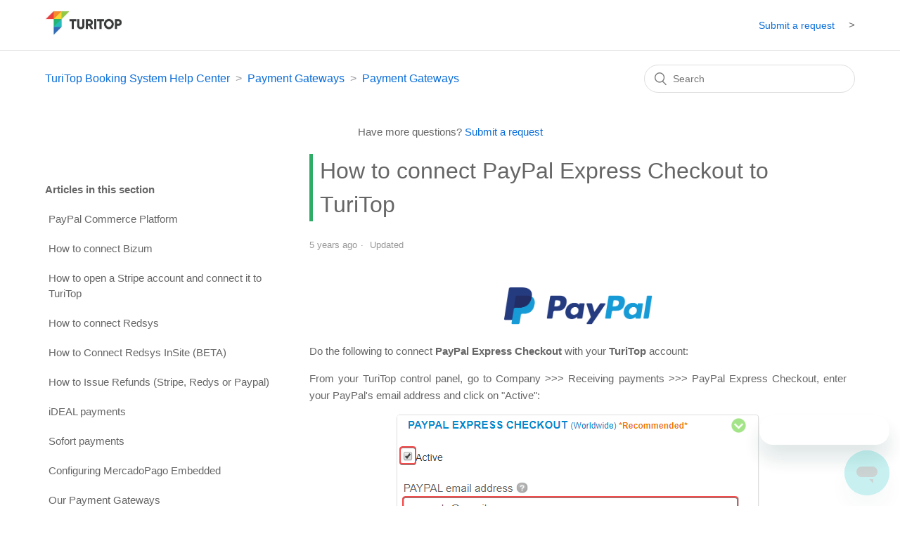

--- FILE ---
content_type: text/html; charset=utf-8
request_url: https://help.turitop.com/hc/en-es/articles/360010864220-How-to-connect-PayPal-Express-Checkout-to-TuriTop
body_size: 5498
content:
<!DOCTYPE html>
<html dir="ltr" lang="en-ES">
<head>
  <meta charset="utf-8" />
  <!-- v26867 -->


  <title>How to connect PayPal Express Checkout to TuriTop &ndash; TuriTop Booking System Help Center</title>

  <meta name="csrf-param" content="authenticity_token">
<meta name="csrf-token" content="">

  <meta name="description" content="Do the following to connect PayPal Express Checkout with your TuriTop account: From your TuriTop control panel, go to Company..." /><meta property="og:image" content="https://help.turitop.com/hc/theming_assets/01HZPCB2Q41VAM4A5BAMCX0K3D" />
<meta property="og:type" content="website" />
<meta property="og:site_name" content="TuriTop Booking System Help Center" />
<meta property="og:title" content="How to connect PayPal Express Checkout to TuriTop" />
<meta property="og:description" content="Do the following to connect PayPal Express Checkout with your TuriTop account:
From your TuriTop control panel, go to Company &gt;&gt;&gt; Receiving payments &gt;&gt;&gt; PayPal Express Checkout, e..." />
<meta property="og:url" content="https://help.turitop.com/hc/en-es/articles/360010864220-How-to-connect-PayPal-Express-Checkout-to-TuriTop" />
<link rel="canonical" href="https://help.turitop.com/hc/en-es/articles/360010864220-How-to-connect-PayPal-Express-Checkout-to-TuriTop">
<link rel="alternate" hreflang="en-es" href="https://help.turitop.com/hc/en-es/articles/360010864220-How-to-connect-PayPal-Express-Checkout-to-TuriTop">
<link rel="alternate" hreflang="es" href="https://help.turitop.com/hc/es/articles/360010864220--C%C3%B3mo-conectar-PayPal-Express-Checkout-con-TuriTop">
<link rel="alternate" hreflang="x-default" href="https://help.turitop.com/hc/en-es/articles/360010864220-How-to-connect-PayPal-Express-Checkout-to-TuriTop">

  <link rel="stylesheet" href="//static.zdassets.com/hc/assets/application-f34d73e002337ab267a13449ad9d7955.css" media="all" id="stylesheet" />
    <!-- Entypo pictograms by Daniel Bruce — www.entypo.com -->
    <link rel="stylesheet" href="//static.zdassets.com/hc/assets/theming_v1_support-e05586b61178dcde2a13a3d323525a18.css" media="all" />
  <link rel="stylesheet" type="text/css" href="/hc/theming_assets/9503993/360000745480/style.css?digest=21863683802396">

  <link rel="icon" type="image/x-icon" href="/hc/theming_assets/01HZPCB2V4FQG0Y79VQD9P57YV">

    <script src="//static.zdassets.com/hc/assets/jquery-ed472032c65bb4295993684c673d706a.js"></script>
    

  <meta content="width=device-width, initial-scale=1.0" name="viewport" />
  <script type="text/javascript" src="/hc/theming_assets/9503993/360000745480/script.js?digest=21863683802396"></script>
</head>
<body class="">
  
  
  

  <header class="header">
  <div class="logo">
<a href="https://www.turitop.com/es/"><img src="//theme.zdassets.com/theme_assets/9503993/6851b74358cefa4b02d252cba6b67a48d4d0cb1f.png" alt="TuriTop Booking System Help Center Help Centre home page"></a>
  </div>
  <div class="nav-wrapper">
    <button class="menu-button" aria-controls="user-nav" aria-expanded="false" aria-label="Toggle navigation menu">
      <svg xmlns="http://www.w3.org/2000/svg" width="16" height="16" focusable="false" viewBox="0 0 16 16" class="icon-menu">
        <path fill="none" stroke="currentColor" stroke-linecap="round" d="M1.5 3.5h13m-13 4h13m-13 4h13"/>
      </svg>
    </button>
    <nav class="user-nav" id="user-nav">
		<a class="submit-a-request" href="/hc/en-es/requests/new">Submit a request</a>>
    </nav>
  </div>
</header>



  <main role="main">
    <div class="container-divider"></div>
<div class="container">
  <nav class="sub-nav">
    <ol class="breadcrumbs">
  
    <li title="TuriTop Booking System Help Center">
      
        <a href="/hc/en-es">TuriTop Booking System Help Center</a>
      
    </li>
  
    <li title="Payment Gateways">
      
        <a href="/hc/en-es/categories/360002287219-Payment-Gateways">Payment Gateways</a>
      
    </li>
  
    <li title="Payment Gateways">
      
        <a href="/hc/en-es/sections/360003359439-Payment-Gateways">Payment Gateways</a>
      
    </li>
  
</ol>

    <form role="search" class="search" data-search="" action="/hc/en-es/search" accept-charset="UTF-8" method="get"><input type="hidden" name="utf8" value="&#x2713;" autocomplete="off" /><input type="hidden" name="category" id="category" value="360002287219" autocomplete="off" />
<input type="search" name="query" id="query" placeholder="Search" aria-label="Search" /></form>
  </nav>
 <div class="article-more-questions">
 Have more questions? <a href="/hc/en-es/requests/new">Submit a request</a>
 </div>
  <div class="article-container" id="article-container">
    <aside class="article-sidebar">
      
        <div class="collapsible-sidebar">
          <button type="button" class="collapsible-sidebar-toggle" aria-labelledby="section-articles-title" aria-expanded="false"></button>
          
                     <div id="toc" class="collapsible-sidebar-body"></div>

          
          
          
          
          <div class="collapsible-sidebar-body">
            <h3 id="section-articles-title" class="collapsible-sidebar-title sidenav-title">
          Articles in this section</h3>
          
            <ul>
              
                <li>
                  <a href="/hc/en-es/articles/360015344399-PayPal-Commerce-Platform" class="sidenav-item ">PayPal Commerce Platform</a>
                </li>
              
                <li>
                  <a href="/hc/en-es/articles/360010996999-How-to-connect-Bizum" class="sidenav-item ">How to connect Bizum</a>
                </li>
              
                <li>
                  <a href="/hc/en-es/articles/360010979179-How-to-open-a-Stripe-account-and-connect-it-to-TuriTop" class="sidenav-item ">How to open a Stripe account and connect it to TuriTop</a>
                </li>
              
                <li>
                  <a href="/hc/en-es/articles/360010983159-How-to-connect-Redsys" class="sidenav-item ">How to connect Redsys</a>
                </li>
              
                <li>
                  <a href="/hc/en-es/articles/18186272111388-How-to-Connect-Redsys-InSite-BETA" class="sidenav-item ">How to Connect Redsys InSite (BETA)</a>
                </li>
              
                <li>
                  <a href="/hc/en-es/articles/360021232239-How-to-Issue-Refunds-Stripe-Redys-or-Paypal" class="sidenav-item ">How to Issue Refunds (Stripe, Redys or Paypal)</a>
                </li>
              
                <li>
                  <a href="/hc/en-es/articles/360014215460-iDEAL-payments" class="sidenav-item ">iDEAL payments </a>
                </li>
              
                <li>
                  <a href="/hc/en-es/articles/360014283499-Sofort-payments" class="sidenav-item ">Sofort payments</a>
                </li>
              
                <li>
                  <a href="/hc/en-es/articles/360014283299-Configuring-MercadoPago-Embedded" class="sidenav-item ">Configuring MercadoPago Embedded</a>
                </li>
              
                <li>
                  <a href="/hc/en-es/articles/360014257039-Our-Payment-Gateways" class="sidenav-item ">Our Payment Gateways</a>
                </li>
              
            </ul>
            
              <a href="/hc/en-es/sections/360003359439-Payment-Gateways" class="article-sidebar-item">See more</a>
            
          </div>
        </div>
      
    </aside>

    <article class="article">
      <header class="article-header">
        <h1 title="How to connect PayPal Express Checkout to TuriTop" class="article-title">
          How to connect PayPal Express Checkout to TuriTop
          
        </h1>      
        <div class="article-author">
          
          <div class="article-meta">
            

            <ul class="meta-group">
              
                <li class="meta-data"><time datetime="2020-07-17T18:59:15Z" title="2020-07-17T18:59:15Z" data-datetime="relative">17 July 2020 18:59</time></li>
                <li class="meta-data">Updated</li>
              
            </ul>
          </div>
        </div>

        
      </header>

      <section class="article-info">
        <div class="article-content">
          <div class="article-body"><p class="wysiwyg-text-align-center"><img src="/hc/article_attachments/360007260459/PayPal.svg.png" alt="PayPal.svg.png" width="211" height="56" /></p>
<p class="wysiwyg-text-align-justify">Do the following to connect <strong>PayPal Express Checkout</strong> with your <strong>TuriTop</strong> account:</p>
<p class="wysiwyg-text-align-justify">From your TuriTop control panel, go to Company &gt;&gt;&gt; Receiving payments &gt;&gt;&gt; PayPal Express Checkout, enter your PayPal's email address and click on "Active":</p>
<p class="wysiwyg-text-align-center"><img src="/hc/article_attachments/360007264519/mceclip0.png" alt="mceclip0.png" /></p></div>

          <div class="article-attachments">
            <ul class="attachments">
              
            </ul>
          </div>
        </div>
      </section>

      <footer>
        <div class="article-footer">
          
            <div class="article-share">
  <ul class="share">
    <li><a href="https://www.facebook.com/share.php?title=How+to+connect+PayPal+Express+Checkout+to+TuriTop&u=https%3A%2F%2Fhelp.turitop.com%2Fhc%2Fen-es%2Farticles%2F360010864220-How-to-connect-PayPal-Express-Checkout-to-TuriTop" class="share-facebook">Facebook</a></li>
    <li><a href="https://twitter.com/share?lang=en&text=How+to+connect+PayPal+Express+Checkout+to+TuriTop&url=https%3A%2F%2Fhelp.turitop.com%2Fhc%2Fen-es%2Farticles%2F360010864220-How-to-connect-PayPal-Express-Checkout-to-TuriTop" class="share-twitter">Twitter</a></li>
    <li><a href="https://www.linkedin.com/shareArticle?mini=true&source=TuriTop+Booking+System&title=How+to+connect+PayPal+Express+Checkout+to+TuriTop&url=https%3A%2F%2Fhelp.turitop.com%2Fhc%2Fen-es%2Farticles%2F360010864220-How-to-connect-PayPal-Express-Checkout-to-TuriTop" class="share-linkedin">LinkedIn</a></li>
  </ul>

</div>
          
          
            
          
        </div>
        
          <div class="article-votes">
            <span class="article-votes-question">Was this article helpful?</span>
            <div class="article-votes-controls" role='radiogroup'>
              <a class="button article-vote article-vote-up" data-auth-action="signin" aria-selected="false" role="radio" rel="nofollow" title="Yes" href="https://turitophelp.zendesk.com/access?brand_id=360000745480&amp;return_to=https%3A%2F%2Fhelp.turitop.com%2Fhc%2Fen-es%2Farticles%2F360010864220-How-to-connect-PayPal-Express-Checkout-to-TuriTop"></a>
              <a class="button article-vote article-vote-down" data-auth-action="signin" aria-selected="false" role="radio" rel="nofollow" title="No" href="https://turitophelp.zendesk.com/access?brand_id=360000745480&amp;return_to=https%3A%2F%2Fhelp.turitop.com%2Fhc%2Fen-es%2Farticles%2F360010864220-How-to-connect-PayPal-Express-Checkout-to-TuriTop"></a>
            </div>
            <small class="article-votes-count">
              <span class="article-vote-label">0 out of 0 found this helpful</span>
            </small>
          </div>
        

        <div class="article-more-questions">
        </div>
        <div class="article-return-to-top">
          <a href="#article-container">Return to top<span class="icon-arrow-up"></span></a>
        </div>
      </footer>

      <section class="article-relatives">
        
          <div data-recent-articles></div>
        
        
          
  <section class="related-articles">
    
      <h3 class="related-articles-title">Related articles</h3>
    
    <ul>
      
        <li>
          <a href="/hc/en-es/related/click?data=[base64]%3D--bb1af1d02f17f8f2c8371f5f4ba21e9ed7909305" rel="nofollow">PayPal Commerce Platform</a>
        </li>
      
        <li>
          <a href="/hc/en-es/related/click?data=BAh7CjobZGVzdGluYXRpb25fYXJ0aWNsZV9pZGwrCI%2BbhdJTADoYcmVmZXJyZXJfYXJ0aWNsZV9pZGwrCFzWUdJTADoLbG9jYWxlSSIKZW4tZXMGOgZFVDoIdXJsSSI5L2hjL2VuLWVzL2FydGljbGVzLzM2MDAxNDI1NzAzOS1PdXItUGF5bWVudC1HYXRld2F5cwY7CFQ6CXJhbmtpBw%3D%3D--cbfaa0bd3994ba82383ed7e067427c4f9919c637" rel="nofollow">Our Payment Gateways</a>
        </li>
      
        <li>
          <a href="/hc/en-es/related/click?data=[base64]" rel="nofollow">Integrating with TuriTop API (Developer&#39;s Guide)</a>
        </li>
      
        <li>
          <a href="/hc/en-es/related/click?data=BAh7CjobZGVzdGluYXRpb25fYXJ0aWNsZV9pZGwrCCP9hdJTADoYcmVmZXJyZXJfYXJ0aWNsZV9pZGwrCFzWUdJTADoLbG9jYWxlSSIKZW4tZXMGOgZFVDoIdXJsSSI%2BL2hjL2VuLWVzL2FydGljbGVzLzM2MDAxNDI4MjAxOS1UaGUtQm9va2luZy1Gb3JtLVNlcnZpY2VzBjsIVDoJcmFua2kJ--8ee9c81ddf8cdba1435a3eec9ce88efd110e917c" rel="nofollow">The Booking Form (Services)</a>
        </li>
      
        <li>
          <a href="/hc/en-es/related/click?data=[base64]%3D%3D--e10832934f0f682fd229b0e58ca8b045103b54e1" rel="nofollow">Scanning QR codes in TuriTop for bookings</a>
        </li>
      
    </ul>
  </section>


        
      </section>
      
        <div class="article-comments" id="article-comments">
          <section class="comments">
            <header class="comment-overview">
              <h2 class="comment-heading">
                Comments
              </h2>
              <p class="comment-callout">0 comments</p>
              
            </header>

            <ul id="comments" class="comment-list">
              
            </ul>

            

            

            <p class="comment-callout">Please <a data-auth-action="signin" rel="nofollow" href="https://turitophelp.zendesk.com/access?brand_id=360000745480&amp;return_to=https%3A%2F%2Fhelp.turitop.com%2Fhc%2Fen-es%2Farticles%2F360010864220-How-to-connect-PayPal-Express-Checkout-to-TuriTop">sign in</a> to leave a comment.</p>
          </section>
        </div>
      
    </article>
  </div>
</div>

  </main>

  <footer class="footer">
  <div class="footer-inner">
    <a title="Home" href="/hc/en-es">TuriTop Booking System Help Center</a>

    <div class="footer-language-selector">
      
        <div class="dropdown language-selector">
          <button class="dropdown-toggle" aria-haspopup="true">
            English (ES)
          </button>
          <span class="dropdown-menu dropdown-menu-end" role="menu">
            
              <a href="/hc/change_language/es?return_to=%2Fhc%2Fes%2Farticles%2F360010864220--C%25C3%25B3mo-conectar-PayPal-Express-Checkout-con-TuriTop" dir="ltr" rel="nofollow" role="menuitem">
                Español
              </a>
            
          </span>
        </div>
      
    </div>
  </div>
</footer>



  <!-- / -->

  
  <script src="//static.zdassets.com/hc/assets/en-es.e7f22794cd7e9c505754.js"></script>
  

  <script type="text/javascript">
  /*

    Greetings sourcecode lurker!

    This is for internal Zendesk and legacy usage,
    we don't support or guarantee any of these values
    so please don't build stuff on top of them.

  */

  HelpCenter = {};
  HelpCenter.account = {"subdomain":"turitophelp","environment":"production","name":"TuriTop Booking System"};
  HelpCenter.user = {"identifier":"da39a3ee5e6b4b0d3255bfef95601890afd80709","email":null,"name":"","role":"anonymous","avatar_url":"https://assets.zendesk.com/hc/assets/default_avatar.png","is_admin":false,"organizations":[],"groups":[]};
  HelpCenter.internal = {"asset_url":"//static.zdassets.com/hc/assets/","web_widget_asset_composer_url":"https://static.zdassets.com/ekr/snippet.js","current_session":{"locale":"en-es","csrf_token":null,"shared_csrf_token":null},"usage_tracking":{"event":"article_viewed","data":"[base64]--06cf1b5ceb35e89883d4e8e01767b06b60ed9339","url":"https://help.turitop.com/hc/activity"},"current_record_id":"360010864220","current_record_url":"/hc/en-es/articles/360010864220-How-to-connect-PayPal-Express-Checkout-to-TuriTop","current_record_title":"How to connect PayPal Express Checkout to TuriTop","current_text_direction":"ltr","current_brand_id":360000745480,"current_brand_name":"TuriTop Booking System","current_brand_url":"https://turitophelp.zendesk.com","current_brand_active":true,"current_path":"/hc/en-es/articles/360010864220-How-to-connect-PayPal-Express-Checkout-to-TuriTop","show_autocomplete_breadcrumbs":true,"user_info_changing_enabled":false,"has_user_profiles_enabled":true,"has_end_user_attachments":true,"user_aliases_enabled":false,"has_anonymous_kb_voting":false,"has_multi_language_help_center":true,"show_at_mentions":false,"embeddables_config":{"embeddables_web_widget":true,"embeddables_help_center_auth_enabled":true,"embeddables_connect_ipms":false},"answer_bot_subdomain":"static","gather_plan_state":"subscribed","has_article_verification":false,"has_gather":true,"has_ckeditor":false,"has_community_enabled":false,"has_community_badges":true,"has_community_post_content_tagging":false,"has_gather_content_tags":true,"has_guide_content_tags":true,"has_user_segments":true,"has_answer_bot_web_form_enabled":false,"has_garden_modals":false,"theming_cookie_key":"hc-da39a3ee5e6b4b0d3255bfef95601890afd80709-2-preview","is_preview":false,"has_search_settings_in_plan":true,"theming_api_version":1,"theming_settings":{"brand_color":"rgba(46, 172, 102, 1)","brand_text_color":"rgba(255, 255, 255, 1)","text_color":"rgba(102, 102, 102, 1)","link_color":"rgba(9, 109, 217, 1)","background_color":"#FFFFFF","heading_font":"-apple-system, BlinkMacSystemFont, 'Segoe UI', Helvetica, Arial, sans-serif","text_font":"-apple-system, BlinkMacSystemFont, 'Segoe UI', Helvetica, Arial, sans-serif","logo":"/hc/theming_assets/01HZPCB2Q41VAM4A5BAMCX0K3D","favicon":"/hc/theming_assets/01HZPCB2V4FQG0Y79VQD9P57YV","homepage_background_image":"/hc/theming_assets/01HZPCB326RVQEWQ48M89NRQGA","community_background_image":"/hc/theming_assets/01HZPCB4JCPEX9142S4BW6P6QX","community_image":"/hc/theming_assets/01HZPCB5MYM4JQ645N0P1WKKRW","instant_search":true,"scoped_kb_search":true,"scoped_community_search":true,"show_recent_activity":true,"show_articles_in_section":true,"show_article_author":false,"show_article_comments":true,"show_follow_article":false,"show_recently_viewed_articles":true,"show_related_articles":true,"show_article_sharing":true,"show_follow_section":true,"show_follow_post":false,"show_post_sharing":true,"show_follow_topic":false},"has_pci_credit_card_custom_field":false,"help_center_restricted":false,"is_assuming_someone_else":false,"flash_messages":[],"user_photo_editing_enabled":true,"user_preferred_locale":"en-gb","base_locale":"en-150","login_url":"https://turitophelp.zendesk.com/access?brand_id=360000745480\u0026return_to=https%3A%2F%2Fhelp.turitop.com%2Fhc%2Fen-es%2Farticles%2F360010864220-How-to-connect-PayPal-Express-Checkout-to-TuriTop","has_alternate_templates":false,"has_custom_statuses_enabled":false,"has_hc_generative_answers_setting_enabled":true,"has_generative_search_with_zgpt_enabled":false,"has_suggested_initial_questions_enabled":false,"has_guide_service_catalog":true,"has_service_catalog_search_poc":false,"has_service_catalog_itam":false,"has_csat_reverse_2_scale_in_mobile":false,"has_knowledge_navigation":false,"has_unified_navigation":false,"has_unified_navigation_eap_access":false,"has_csat_bet365_branding":false,"version":"v26867","dev_mode":false};
</script>

  
  <script src="//static.zdassets.com/hc/assets/moment-3b62525bdab669b7b17d1a9d8b5d46b4.js"></script>
  <script src="//static.zdassets.com/hc/assets/hc_enduser-d7240b6eea31e24cbd47b3b04ab3c4c3.js"></script>
  
  
</body>
</html>